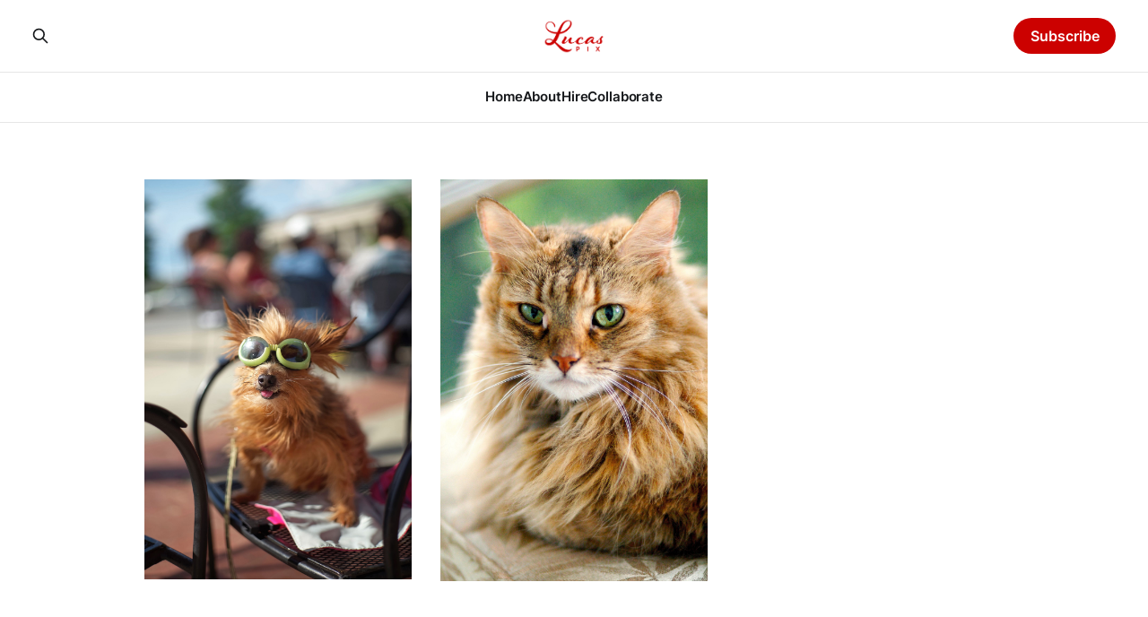

--- FILE ---
content_type: text/html; charset=utf-8
request_url: https://lucaspix.com/tag/pets/
body_size: 3377
content:
<!DOCTYPE html>
<html lang="en">

<head>
    <meta charset="utf-8">
    <meta name="viewport" content="width=device-width, initial-scale=1">
    <title>Pets - LucasPix</title>
    <link rel="stylesheet" href="/assets/built/screen.css?v=cd8a74ce0b">

    <link rel="icon" href="https://lucaspix.com/content/images/size/w256h256/2022/12/LucasPix-logo-2022_red-1.png" type="image/png">
    <link rel="canonical" href="https://lucaspix.com/tag/pets/">
    <meta name="referrer" content="no-referrer-when-downgrade">
    
    <meta property="og:site_name" content="LucasPix">
    <meta property="og:type" content="website">
    <meta property="og:title" content="Pets - LucasPix">
    <meta property="og:description" content="LucasPix specializes in Leica portrait photography in central Georgia, USA.">
    <meta property="og:url" content="https://lucaspix.com/tag/pets/">
    <meta property="og:image" content="https://lucaspix.com/content/images/2022/12/LucasPix-logo-2022_red-2.png">
    <meta name="twitter:card" content="summary_large_image">
    <meta name="twitter:title" content="Pets - LucasPix">
    <meta name="twitter:description" content="LucasPix specializes in Leica portrait photography in central Georgia, USA.">
    <meta name="twitter:url" content="https://lucaspix.com/tag/pets/">
    <meta name="twitter:image" content="https://lucaspix.com/content/images/2022/12/LucasPix-logo-2022_red-2.png">
    <meta name="twitter:site" content="@grlucas">
    <meta property="og:image:width" content="824">
    <meta property="og:image:height" content="824">
    
    <script type="application/ld+json">
{
    "@context": "https://schema.org",
    "@type": "Series",
    "publisher": {
        "@type": "Organization",
        "name": "LucasPix",
        "url": "https://lucaspix.com/",
        "logo": {
            "@type": "ImageObject",
            "url": "https://lucaspix.com/content/images/2022/12/LucasPix-type-only-2022_red.png"
        }
    },
    "url": "https://lucaspix.com/tag/pets/",
    "name": "Pets",
    "mainEntityOfPage": "https://lucaspix.com/tag/pets/"
}
    </script>

    <meta name="generator" content="Ghost 5.130">
    <link rel="alternate" type="application/rss+xml" title="LucasPix" href="https://lucaspix.com/rss/">
    <script defer src="https://cdn.jsdelivr.net/ghost/portal@~2.51/umd/portal.min.js" data-i18n="true" data-ghost="https://lucaspix.com/" data-key="296d47f994d295cabc6eddc4ef" data-api="https://lucaspix.com/ghost/api/content/" data-locale="en" crossorigin="anonymous"></script><style id="gh-members-styles">.gh-post-upgrade-cta-content,
.gh-post-upgrade-cta {
    display: flex;
    flex-direction: column;
    align-items: center;
    font-family: -apple-system, BlinkMacSystemFont, 'Segoe UI', Roboto, Oxygen, Ubuntu, Cantarell, 'Open Sans', 'Helvetica Neue', sans-serif;
    text-align: center;
    width: 100%;
    color: #ffffff;
    font-size: 16px;
}

.gh-post-upgrade-cta-content {
    border-radius: 8px;
    padding: 40px 4vw;
}

.gh-post-upgrade-cta h2 {
    color: #ffffff;
    font-size: 28px;
    letter-spacing: -0.2px;
    margin: 0;
    padding: 0;
}

.gh-post-upgrade-cta p {
    margin: 20px 0 0;
    padding: 0;
}

.gh-post-upgrade-cta small {
    font-size: 16px;
    letter-spacing: -0.2px;
}

.gh-post-upgrade-cta a {
    color: #ffffff;
    cursor: pointer;
    font-weight: 500;
    box-shadow: none;
    text-decoration: underline;
}

.gh-post-upgrade-cta a:hover {
    color: #ffffff;
    opacity: 0.8;
    box-shadow: none;
    text-decoration: underline;
}

.gh-post-upgrade-cta a.gh-btn {
    display: block;
    background: #ffffff;
    text-decoration: none;
    margin: 28px 0 0;
    padding: 8px 18px;
    border-radius: 4px;
    font-size: 16px;
    font-weight: 600;
}

.gh-post-upgrade-cta a.gh-btn:hover {
    opacity: 0.92;
}</style><script async src="https://js.stripe.com/v3/"></script>
    <script defer src="https://cdn.jsdelivr.net/ghost/sodo-search@~1.8/umd/sodo-search.min.js" data-key="296d47f994d295cabc6eddc4ef" data-styles="https://cdn.jsdelivr.net/ghost/sodo-search@~1.8/umd/main.css" data-sodo-search="https://lucaspix.com/" data-locale="en" crossorigin="anonymous"></script>
    
    <link href="https://lucaspix.com/webmentions/receive/" rel="webmention">
    <script defer src="/public/cards.min.js?v=cd8a74ce0b"></script>
    <link rel="stylesheet" type="text/css" href="/public/cards.min.css?v=cd8a74ce0b">
    <script defer src="/public/comment-counts.min.js?v=cd8a74ce0b" data-ghost-comments-counts-api="https://lucaspix.com/members/api/comments/counts/"></script>
    <script defer src="/public/member-attribution.min.js?v=cd8a74ce0b"></script><style>:root {--ghost-accent-color: #cc0100;}</style>
    <!-- Google tag (gtag.js) -->
<script async src="https://www.googletagmanager.com/gtag/js?id=G-BVKV9X9B4W"></script>
<script>
  window.dataLayer = window.dataLayer || [];
  function gtag(){dataLayer.push(arguments);}
  gtag('js', new Date());

  gtag('config', 'G-BVKV9X9B4W');
</script>
</head>

<body class="tag-template tag-pets is-head-stacked">
<div class="site">

    <header id="gh-head" class="gh-head gh-outer">
        <div class="gh-head-inner">
            <div class="gh-head-brand">
                <div class="gh-head-brand-wrapper">
                    <a class="gh-head-logo" href="https://lucaspix.com">
                            <img src="https://lucaspix.com/content/images/2022/12/LucasPix-type-only-2022_red.png" alt="LucasPix">
                    </a>
                </div>
                <button class="gh-search gh-icon-btn" data-ghost-search><svg xmlns="http://www.w3.org/2000/svg" fill="none" viewBox="0 0 24 24" stroke="currentColor" stroke-width="2" width="20" height="20"><path stroke-linecap="round" stroke-linejoin="round" d="M21 21l-6-6m2-5a7 7 0 11-14 0 7 7 0 0114 0z"></path></svg></button>
                <button class="gh-burger"></button>
            </div>

            <nav class="gh-head-menu">
                <ul class="nav">
    <li class="nav-home"><a href="https://lucaspix.com/">Home</a></li>
    <li class="nav-about"><a href="https://lucaspix.com/about/">About</a></li>
    <li class="nav-hire"><a href="https://lucaspix.com/for-hire/">Hire</a></li>
    <li class="nav-collaborate"><a href="https://lucaspix.com/collaborate/">Collaborate</a></li>
</ul>

            </nav>

            <div class="gh-head-actions">
                    <button class="gh-search gh-icon-btn" data-ghost-search><svg xmlns="http://www.w3.org/2000/svg" fill="none" viewBox="0 0 24 24" stroke="currentColor" stroke-width="2" width="20" height="20"><path stroke-linecap="round" stroke-linejoin="round" d="M21 21l-6-6m2-5a7 7 0 11-14 0 7 7 0 0114 0z"></path></svg></button>
                            <a class="gh-head-btn gh-btn gh-primary-btn" href="#/portal/signup" data-portal="signup">Subscribe</a>
            </div>
        </div>
    </header>

    <div class="site-content">
        
<main class="site-main">

    <div class="post-feed gh-feed">
        <div class="grid-item grid-sizer"></div>
            <div class="grid-item">
<figure class="post tag-portraits tag-pets">

    <a class="post-link" href="/rueben/">
        <img
            class="post-image"
            srcset="/content/images/size/w300/2022/11/17-04-14_18-50-39.jpeg 300w,
                    /content/images/size/w750/2022/11/17-04-14_18-50-39.jpeg 750w,
                    /content/images/size/w1140/2022/11/17-04-14_18-50-39.jpeg 1140w,
                    /content/images/size/w1920/2022/11/17-04-14_18-50-39.jpeg 1920w"
            sizes="(min-width: 1020px) 300px, (min-width: 641px) calc((100vw - 50px) / 3), calc((100vw - 40px) / 2)"
            src="/content/images/size/w300/2022/11/17-04-14_18-50-39.jpeg"
            alt="Rueben"
        >
    </a>

    <a class="post-lightbox" href="/content/images/2022/11/17-04-14_18-50-39.jpeg">
        <svg xmlns="http://www.w3.org/2000/svg" width="14" height="14" viewBox="0 0 24 24" fill="none" stroke="currentColor" stroke-width="2" stroke-linecap="round" stroke-linejoin="round">
    <polyline points="15 3 21 3 21 9"></polyline><polyline points="9 21 3 21 3 15"></polyline><line x1="21" y1="3" x2="14" y2="10"></line><line x1="3" y1="21" x2="10" y2="14"></line>
</svg>    </a>

    <figcaption class="post-caption">
        <h2 class="post-caption-title">Rueben</h2>
        <div class="post-caption-meta">
                <span class="post-caption-meta-item post-caption-meta-tag">
                    <a href="/tag/portraits/">Portraits</a>
                </span>
            <span class="post-caption-meta-item post-caption-meta-date">
                <time datetime="2017-04-14">Apr 14, 2017</time>
            </span>
            <span class="post-caption-meta-item post-caption-meta-link">
                <a href="/rueben/">View project</a>
            </span>
        </div>
    </figcaption>

</figure>
</div>
            <div class="grid-item">
<figure class="post tag-pets">

    <a class="post-link" href="/anna-and-apollo/">
        <img
            class="post-image"
            srcset="/content/images/size/w300/2022/12/Anna.jpeg 300w,
                    /content/images/size/w750/2022/12/Anna.jpeg 750w,
                    /content/images/size/w1140/2022/12/Anna.jpeg 1140w,
                    /content/images/size/w1920/2022/12/Anna.jpeg 1920w"
            sizes="(min-width: 1020px) 300px, (min-width: 641px) calc((100vw - 50px) / 3), calc((100vw - 40px) / 2)"
            src="/content/images/size/w300/2022/12/Anna.jpeg"
            alt="Anna and Apollo"
        >
    </a>

    <a class="post-lightbox" href="/content/images/2022/12/Anna.jpeg">
        <svg xmlns="http://www.w3.org/2000/svg" width="14" height="14" viewBox="0 0 24 24" fill="none" stroke="currentColor" stroke-width="2" stroke-linecap="round" stroke-linejoin="round">
    <polyline points="15 3 21 3 21 9"></polyline><polyline points="9 21 3 21 3 15"></polyline><line x1="21" y1="3" x2="14" y2="10"></line><line x1="3" y1="21" x2="10" y2="14"></line>
</svg>    </a>

    <figcaption class="post-caption">
        <h2 class="post-caption-title">Anna and Apollo</h2>
        <div class="post-caption-meta">
                <span class="post-caption-meta-item post-caption-meta-tag">
                    <a href="/tag/pets/">Pets</a>
                </span>
            <span class="post-caption-meta-item post-caption-meta-date">
                <time datetime="2007-09-30">Sep 30, 2007</time>
            </span>
            <span class="post-caption-meta-item post-caption-meta-link">
                <a href="/anna-and-apollo/">View project</a>
            </span>
        </div>
    </figcaption>

</figure>
</div>
    </div>

</main>
    </div>

    <footer class="gh-foot gh-outer">
        <div class="gh-foot-inner gh-inner">
            <div class="gh-copyright">
                LucasPix © 2026
            </div>
            <nav class="gh-foot-menu">
                
            </nav>
            <div class="gh-powered-by">
                <a href="https://ghost.org/" target="_blank" rel="noopener">Powered by Ghost</a>
            </div>
        </div>
    </footer>

</div>

<div class="pswp" tabindex="-1" role="dialog" aria-hidden="true">
    <div class="pswp__bg"></div>

    <div class="pswp__scroll-wrap">
        <div class="pswp__container">
            <div class="pswp__item"></div>
            <div class="pswp__item"></div>
            <div class="pswp__item"></div>
        </div>

        <div class="pswp__ui pswp__ui--hidden">
            <div class="pswp__top-bar">
                <div class="pswp__counter"></div>

                <button class="pswp__button pswp__button--close" title="Close (Esc)"></button>
                <button class="pswp__button pswp__button--share" title="Share"></button>
                <button class="pswp__button pswp__button--fs" title="Toggle fullscreen"></button>
                <button class="pswp__button pswp__button--zoom" title="Zoom in/out"></button>

                <div class="pswp__preloader">
                    <div class="pswp__preloader__icn">
                        <div class="pswp__preloader__cut">
                            <div class="pswp__preloader__donut"></div>
                        </div>
                    </div>
                </div>
            </div>

            <div class="pswp__share-modal pswp__share-modal--hidden pswp__single-tap">
                <div class="pswp__share-tooltip"></div>
            </div>

            <button class="pswp__button pswp__button--arrow--left" title="Previous (arrow left)"></button>
            <button class="pswp__button pswp__button--arrow--right" title="Next (arrow right)"></button>

            <div class="pswp__caption">
                <div class="pswp__caption__center"></div>
            </div>
        </div>
    </div>
</div>
<script
    src="https://code.jquery.com/jquery-3.5.1.min.js"
    integrity="sha256-9/aliU8dGd2tb6OSsuzixeV4y/faTqgFtohetphbbj0="
    crossorigin="anonymous">
</script>
<script src="/assets/built/main.min.js?v=cd8a74ce0b"></script>



<script defer src="https://static.cloudflareinsights.com/beacon.min.js/vcd15cbe7772f49c399c6a5babf22c1241717689176015" integrity="sha512-ZpsOmlRQV6y907TI0dKBHq9Md29nnaEIPlkf84rnaERnq6zvWvPUqr2ft8M1aS28oN72PdrCzSjY4U6VaAw1EQ==" data-cf-beacon='{"version":"2024.11.0","token":"2543d7234d31481a97c7f485490d9997","r":1,"server_timing":{"name":{"cfCacheStatus":true,"cfEdge":true,"cfExtPri":true,"cfL4":true,"cfOrigin":true,"cfSpeedBrain":true},"location_startswith":null}}' crossorigin="anonymous"></script>
</body>
</html>